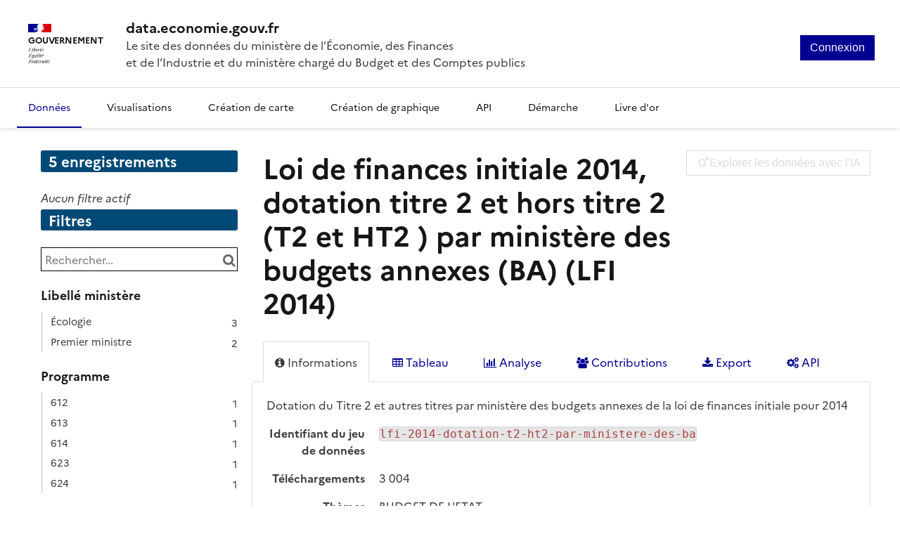

--- FILE ---
content_type: application/javascript; charset=utf-8
request_url: https://data.economie.gouv.fr/static/custom/opendatamef/js/xtcore.js
body_size: 10338
content:
/***@licence*Copyright2015ATInternet,AllRightsReserved.*ATInternetTag4.7.0*/window.Xtconf={xt1:'data.economie.gouv.fr',xtLogDom:'.xiti.com/hit.xiti',xtfirst:false,xt2:'1',xt3:365,xt4sec:'20',xt4rss:'20',xt4epr:'20',xt4erec:'20',xt4adi:'20',xt4adc:'20',xt4al:'20',xtsds:'https://logs1409',xtsd:'http://logc409',xtsts:0,xtsite:function(x){return x},xtscript:'',xtpreview:false,xtnocookies:false,xtcode:'',xt46:'1',xt50:'1',xt48:'',xt54:false,xt58:false,xtdocl:false,xttredir:500,xtkwv:'xtmc',xtkwp:'xtnp',idcExp:397,idcType:'fixed',weboAccountId:0,tvTracking:{active:false,url:'',duration:30,priority:1,lifetime:30,domain:null,path:null,retention:5}};
window.ATInternet=window.ATInternet||{};
window.ATInternet.Utils=new function(){var b=this;b.getCookie=function(b){return b=(b=RegExp("(?:^| )"+b+"=([^;]+)").exec(document.cookie)||null)&&1<b.length?b[1]:null};b.setCookie=function(b,p,g,c,l){var q=new Date;q.setTime(q.getTime()+1E3*g);g="expires="+q.toGMTString();document.cookie=b+"="+p+";"+g+";path="+(l?l:"/")+";domain="+(c?c:"")};b.serialJSON=function(k,p){var g=typeof k;if("object"!==g||null===k)return"string"===g&&(k=p?encodeURIComponent('"'+k+'"'):'"'+k+'"'),String(k);var c,l,q=[],
u=k&&k.constructor===Array;for(c in k)k.hasOwnProperty(c)&&(l=k[c],g=typeof l,"function"!==g&&("string"===g?l=p?encodeURIComponent('"'+l.replace(/[^\\]"/g,'\\"')+'"'):'"'+l.replace(/[^\\]"/g,'\\"')+'"':"object"===g&&null!==l&&(l=b.serialJSON(l,p)),q.push((u?"":p?encodeURIComponent('"'+c+'":'):'"'+c+'":')+String(l))));return(u?"[":"{")+String(q)+(u?"]":"}")};b.parseJSON=function(b){return null===b?b:"string"===typeof b?(new Function("return "+b))():!1}};
window.Xtcore=function(){function b(d){return"undefined"!==typeof d}function k(d){return ATInternet.Utils.serialJSON(d,!0)}function p(d){return d.replace(/%3C/g,"<").replace(/%3E/g,">").replace(/[<>]/g,"")}function g(d,a,j,e,f){a=0===f?a:encodeURIComponent(a);A||(r.cookie=d+"="+a+";expires="+j.toGMTString()+";path=/"+e)}function c(d,m,j){var e;try{e=$.location.href}catch(f){e=a.location.href}m=null===m||!b(m)?p(e.toLowerCase().replace(/%3d/g,"=")):m;if(0<m.indexOf(d+"=")){m=m.substr(1);d=m.substr(m.indexOf(d+
"="));if(2!=j){if(1!=j)try{d=decodeURIComponent(d)}catch(g){d=unescape(d)}if(m=d.match(/(\[[^\]]*\])/g)){e="";for(var c=0,T=m.length;c<T;c++)e=m[c].substring(1,m[c].length-1),d=d.replace(e,encodeURIComponent(e))}}m=d.indexOf("#");e=d.search(/&.[^&]+=/gi);e=-1==e?-1==m?d.length:m:0<m&&m<e?m:e;return 1==j?decodeURIComponent(d.substring(d.indexOf("=")+1,e)):2==j?d.substring(d.indexOf("=")+1,e):d.substring(d.indexOf("=")+1,e).replace("&","%26")}return null}function l(d,a,j,e){if((0===xa||3==xa||"C"!=
d)&&"P"!=d)cb&&"0"==v&&"F"==d?(B=B.replace("&p="+c("p",B,2),""),B=B.replace("&s2="+c("s2",B),""),AT_hit.isPreviewOrPrerendering()||AT_hit.sendTag(d,null,null,a),cb=!1):AT_hit.sendTag(d,a);null!==j&&(b(j)&&"M"!=d)&&(""===e||null===e?r.location=j:window.open(j,"xfen","").focus())}function q(d){d-=100*Math.floor(d/100);return 10>d?"0"+d:d}function u(d){return Math.floor(Math.random()*Math.pow(10,d))}var D=this;D.sentHits=[];var h=Xtconf.xt1,aa=Xtconf.xtscript,n=window.xtLogDom=Xtconf.xtLogDom,z=Xtconf.xtpreview,
db=Xtconf.xtfirst,A=Xtconf.xtnocookies,eb=Xtconf.xtcode,v=Xtconf.xt46,M=Xtconf.xt50,H=Xtconf.xt48,s=Xtconf.xt54,L=Xtconf.xt58,C=Xtconf.xtdocl,ba=Xtconf.xt2,yb=Xtconf.xt3;window.xttredir=Xtconf.xttredir;var fb=Xtconf.xtkwv,gb=Xtconf.xtkwp,ya=[],I=[];I.sec=Xtconf.xt4sec;I.rss=Xtconf.xt4rss;I.epr=Xtconf.xt4epr;I.erec=Xtconf.xt4erec;I.adi=Xtconf.xt4adi;I.adc=Xtconf.xt4adc;I.al=Xtconf.xt4al;I.es=Xtconf.xt4epr;I.ad=Xtconf.xt4adi;var za=[],cb=!0,U=!1,Aa=null,a=window.xw=window,r=window.xd=document,x=navigator,
zb=window.xtv=a.xtczv?"4.7.0-"+a.xtczv:"4.7.0",h=window.xt1=a.xtdmc?";domain="+a.xtdmc:""!==h?";domain="+h:"",$=a.xtnv?a.xtnv:r,Ab=window.xt7=a.xtsdi?a.xtsdi:a.xtsd?a.xtsd+n:("https:"===r.location.protocol?Xtconf.xtsds:Xtconf.xtsd)+n,ia=a.xtsts?a.xtsts:Xtconf.xtsts,ja="";if(s){var Ba="";try{Ba=$.location.href}catch(Yb){Ba=a.location.href}var Bb=/#.*/,Ca=null;try{Ca=Ba.match(Bb)[0]}catch(Zb){Ca=null}ja=(ja=Ca)?"&sta="+encodeURIComponent(p(ja)):""}var hb=a.xtcustom?k(a.xtcustom):"",N=
window.xt8=a.xtsite?a.xtsite:0,Cb=window.xt9=a.xtn2?"&s2="+a.xtn2:"",Db=window.xt8b=(0===N?"":"s="+N)+(0===ia?"":0===N?"sts="+ia:"&sts="+ia),ka=window.xtp=a.xtpage?a.xtpage:"",ib=a.xto_force?a.xto_force.toLowerCase():null,O="redirect"===N,Eb=a.xtdi?"&di="+a.xtdi:"",Fb=a.xtidp?"&idpays="+a.xtidp:"",Gb=a.xtidprov?"&idprov="+a.xtidprov:"",w=a.xtparam?a.xtparam:"",v=a.xtnopage&&"1"===a.xtnopage?"0":v,M=a.xtergo&&"0"===a.xtergo?"0":M,xa=a.scriptOnClickZone&&"1"===M?a.scriptOnClickZone:0,Hb=""!==eb?"&code="+
eb:"",Da=[],la=[],ca=[],ma=[],Ea=[],R=[];window.xt44=a.xtprod_load?"&pdtl="+a.xtprod_load:"";a.addEventListener?a.addEventListener("unload",function(){},!1):a.attachEvent&&a.attachEvent("onunload",function(){});r.addEventListener?(r.addEventListener("keydown",function(){U=!0},!1),r.addEventListener("keyup",function(){U=!1},!1)):r.attachEvent&&(r.attachEvent("onkeydown",function(){U=!0}),r.attachEvent("onkeyup",function(){U=!1}));var Ib=a.roimt&&0>w.indexOf("&roimt",0)?"&roimt="+a.roimt:"",Jb=0>w.indexOf("&mc=",
0)?a.xtmc?"&mc="+a.xtmc:c(fb)?"&mc="+c(fb):c("xtmc")?"&mc="+c("xtmc"):"":"",Kb=c("xtcr")?"&mcrg="+c("xtcr"):"",Lb=a.xtac&&0>w.indexOf("&ac=",0)?"&ac="+a.xtac:"",Mb=a.xtat&&0>w.indexOf("&at=",0)?"&at="+a.xtat:"",jb=a.xtan&&0>w.indexOf("&an=",0)?"&an="+a.xtan:"",Nb=0>w.indexOf("&np=",0)?a.xtnp?"&np="+a.xtnp:c(gb)?"&np="+c(gb):c("xtnp")?"&np="+c("xtnp"):"":"",Ob=a.xtprm&&0>w.indexOf("&x",0)?a.xtprm:"",w=w+(Ib+Jb+Kb+Lb+(""!==jb?jb:Mb)+Nb+Ob+ja),Fa="";try{Fa=top.document.referrer}catch($b){try{Fa=$.referrer}catch(ac){}}var na=
screen,P=window.xt21=new Date,kb=P.getTime()/36E5,t=window.xtf1=function(d,a){if(A)return null;a=null!==a&&b(a)?a:"0";var j=RegExp("(?:^| )"+d+"=([^;]+)").exec(r.cookie)||null;if(j&&(j=p(j[1]),"1"!=a))try{j=decodeURIComponent(j)}catch(e){j=unescape(j)}return j};window.xt_addchain=function(d,a){var j=a?a:"abmv",e=!ya[j]?0:ya[j];e++;w+="&"+j+""+e+"="+d;ya[j]=e};"function"===typeof xt_adch&&xt_adch();window.wck=g;window.xtf3=c;window.xt_mvt=function(d,a,j,e,f){if(e)for(var b=1;b<e.length+1;b++)j+="&"+
(f?f:"abmv")+b+"="+e[b-1];l("","&p="+d+"&s2="+a+"&abmvc="+j+"&type=mvt")};window.xt_med=function(d,a,j,e,f,g,c,T){e="F"==d&&(null===e||!b(e))?c?"&stc="+k(c):"":"M"==d?"&a="+e+"&m1="+f+"&m2="+g+"&m3="+c+"&m4="+T:"&clic="+e+(c?"&stc="+k(c):"");l(d,"&s2="+a+"&p="+j+e,f,g)};if(db=window.xtfirst=-1!=x.userAgent.indexOf("Safari")&&0>x.userAgent.indexOf("Chrome")||-1!=x.userAgent.indexOf("iPhone")||-1!=x.userAgent.indexOf("iPod")||-1!=x.userAgent.indexOf("iPad")||db||a.xtidc||A){var oa=a.xtidc,Ga=t("xtidc"),
V="",V=oa?oa:Ga?Ga:(new Date).getTime()+""+u(7);if("relative"==Xtconf.idcType||oa||!Ga&&!oa){var Ha=new Date;Ha.setTime(Ha.getTime()+864E5*Xtconf.idcExp);g("xtidc",V,Ha,h,1)}var lb=t("xtidc"),V=V+(!a.xtidc&&(null===lb||lb!=V)?"-NO":"")}window.xt_ad=function(d,m,j,e){l("AT","&atc="+d+"&type=AT&patc="+a.xtpage+"&s2atc="+a.xtn2+(e?"&stc="+k(e):""),m,j)};window.xt_adi=function(d,a,j){l("AT","&ati="+d+"&type=AT",a,j)};window.xt_adc=function(d,m,j,e,f){l("AT","&atc="+m+"&type=AT&patc="+a.xtpage+"&s2atc="+
a.xtn2+(f?"&stc="+k(f):""));return AT_click.do_navig(d,j,e?"_blank":null,!0)};window.xt_click=function(d,a,j,e,f,c,g,T){f=("F"==a&&(null===f||!b(f))?"":"&clic="+f)+(T?"&stc="+k(T):"");l(a,"&s2="+j+"&p="+e+f);return AT_click.do_navig(d,c,g?"_blank":null,!0)};window.xt_form=function(d,a,j,e,f,c,g){f=("F"==a&&(null===f||!b(f))?"":"&clic="+f)+(g?"&stc="+k(g):"");l(a,"&s2="+j+"&p="+e+f);return AT_click.do_submit(d,!0,c)};window.xt_rm=function(d,m,j,e,f,b,g,c,k,q,n,h,z,p){l(d,"&p="+j+"&s2="+m+"&type="+
d+"&a="+e+"&m5="+n+"&m6="+h+(null!==f&&"0"!=f?"&"+f:"")+(null!==g&&"pause"!=e&&"stop"!=e?"&m1="+g+"&"+c+"&m3="+k+"&m4="+q+"&m7="+z+"&m8="+p+"&prich="+a.xtpage+"&s2rich="+a.xtn2:"")+(null!==b&&"0"!=b&&null!==g?"&rfsh="+b:""));f=new Date;if(null!==b&&"0"!=b&&("play"==e||"play&buf=1"==e||"refresh"==e)){R[d]&&18E5<f.getTime()-R[d]&&(ca[d]=0);if(("play"==e||"play&buf=1"==e)&&!ca[d])ca[d]=f.getTime()/1E3,ma[d]=parseInt(g),e=Math.floor(b),e=1500<e?1500:5>e?5:e,Da[d]=e,la[d]=e,R[d]=!1;else if("refresh"==
e&&("live"==h||!ma[d]||300<ma[d]&&2>100*Da[d]/ma[d]))e=R[d]?Ea[d]:f.getTime()/1E3-ca[d],5>100*la[d]/(e+30)&&(la[d]=5*((e+30)/100)),R[d]&&(R[d]=!1,ca[d]=f.getTime()/1E3-Ea[d]),Ea[d]=e;za[d]=a.setTimeout("xt_rm('"+d+"','"+m+"','"+j+"','refresh','0','"+b+"',null,'"+c+"','"+k+"','"+q+"','"+n+"','"+h+"')",1E3*la[d])}else if(("pause"==e||"stop"==e)&&null!==za)a.clearTimeout(za[d]),"stop"==e?Da[d]=0:R[d]=f.getTime()};var Ia=window.xtidpg=q(P.getHours())+""+q(P.getMinutes())+""+q(P.getSeconds())+""+u(7),
y=0,mb=0;window.xt16="";window.xt_addProduct=function(d,m,j,e,f,b){y++;a.xt16+="&pdt"+y+"=";a.xt16+=d?d+"::":"";a.xt16+=m?m:"";a.xt16+=j?"&qte"+y+"="+j:"";a.xt16+=e?"&mt"+y+"="+e:"";a.xt16+=f?"&dsc"+y+"="+f:"";a.xt16+=b?"&pcode"+y+"="+b:""};window.xt_rd=u;window.xt_addProduct_v2=function(d,m,j,e,f,b,g,c,k){y++;a.xt16+="&pdt"+y+"=";a.xt16+=d?d+"::":"";a.xt16+=m?m:"";a.xt16+=j?"&qte"+y+"="+j:"";a.xt16+=e?"&mt"+y+"="+e:"";a.xt16+=f?"&mtht"+y+"="+f:"";a.xt16+=b?"&dsc"+y+"="+b:"";a.xt16+=g?"&dscht"+y+
"="+g:"";a.xt16+=k?"&roimt"+y+"="+k:"";a.xt16+=c?"&pcode"+y+"="+c:""};window.xt_addProduct_load=function(d,m,j){m&&(mb++,a.xt44+=1==mb?"&pdtl=":"|",a.xt44+=d?d+"::":"",a.xt44+=m,a.xt44+=j?";"+j:"")};"function"==typeof xt_cart?xt_cart():a.xt16="";window.xt_ParseUrl=function(d,a,j){AT_hit.sendTag(j?"F":"old",a)};window.xt_ParseUrl3=function(d,a,j,e,f){AT_hit.sendTag("&ati="==f?"AT":"PDT",a,null,"&type="+("&ati="==f?"AT":"PDT"))};window.AT_click={id:0,objs:[],elem:function(d,a,j,e,f,g,c,q){var n={};
n.urlDest=f;n.type=d;n.n2=a;n.label=j;n.typeClick=e;n.target=g;n.submit=!1!==f;n.redir=!b(c)?!0:c;n.xtcust=b(q)?"&stc="+k(q):"";return n},addListener:function(d,a,j){window.addEventListener?d.addEventListener(a,j,!1):window.attachEvent&&d.attachEvent("on"+a,j)},tag:function(a,m,j,e,f,b,g,c,n){if(a&&"function"==typeof a.setAttribute)this.addElem(a,m,j,e,f,b,g,c,n);else if("object"==typeof a)for(var k in a)a.hasOwnProperty(k)&&"function"==typeof a[k].setAttribute&&this.addElem(a[k],m,j,e,f,b,g,c,n)},
addElem:function(a,m,b,e,f,g,c,k,n){this.id++;a.setAttribute("data-xtclickid",this.id);this.objs[this.id]=this.elem(m,b,e,f,g,c,k,n);"FORM"!=a.nodeName?this.addListener(a,"click",this.on_click_submit):this.addListener(a,"submit",this.on_click_submit)},on_click_submit:function(a){try{var m=a.target||a.srcElement,b=m.getAttribute("data-xtclickid"),e={},f="",g=a.defaultPrevented,c=window.AT_click;if(!b)for(var k=m.parentNode;k;){if(k.getAttribute("data-xtclickid")){b=k.getAttribute("data-xtclickid");
break}k=k.parentNode}b&&(e=c.objs[b],"AT"!=e.type?f+="&p="+e.label+("C"==e.type?"&clic="+e.typeClick:""):"AT"==e.type&&(f+="&type=AT&atc="+e.label),f+=e.xtcust,l(e.type,"&s2="+e.n2+f),!g&&e.redir&&(a.preventDefault(),"FORM"!=m.nodeName?c.do_navig(m,e.urlDest,e.target):c.do_submit(m,null,e.submit)))}catch(n){}},do_navig:function(d,b,j,e){var f=null;if("A"!=d.nodeName)for(var c=d.parentNode;c;){if("A"==c.nodeName){f=c;break}c=c.parentNode}else f=d;if(f){if(f.target=j||d.target||"_self",f.href=b||d.href||
f.href,!e||e&&!U)if(d=f.href.split('"').join('\\"'),0>f.href.indexOf("mailto:"))if("_self"==f.target.toLowerCase()){if(setTimeout('self.location.href="'+d+'"',a.xttredir),e)return!1}else if("_top"==f.target.toLowerCase()){if(setTimeout('top.location.href="'+d+'"',a.xttredir),e)return!1}else if("_parent"==f.target.toLowerCase()){if(setTimeout('parent.location.href="'+d+'"',a.xttredir),e)return!1}else return!0;else if(setTimeout('AT_click.mail_to("'+d+'");',a.xttredir),e)return!1}else if(b||d.href)if(b=
b?b:d.href,0>b.indexOf("mailto:"))if("_blank"==j)setTimeout('(xw.open("'+b.split('"').join('\\"')+'","_blank")).focus();',1);else{if(setTimeout('self.location.href="'+b.split('"').join('\\"')+'"',a.xttredir),e)return!1}else if(setTimeout('AT_click.mail_to("'+b.split('"').join('\\"')+'");',a.xttredir),e)return!1;if(e)return U=!1,!0},do_submit:function(a,b,c){if(c&&(setTimeout(function(){a.submit()},500),b&&c))return!1},mail_to:function(a){window.location=a}};window.AT_hit={first:!0,referrer:("acc_dir"==
c("xtref")?"":null!==c("xtref")?c("xtref"):"acc_dir"==t("xtref")?"":t("xtref")||Fa.replace(/[<>]/g,"")||"").replace(/[<>]/g,"").substring(0,1600),parse:function(a,b,j,e){var f=[""];if(1600>=b.length)f[0]=b;else{a=AT_hit.first&&"F"==a?Ia:Ia.substring(0,6)+u(8);var g="",k="",n,q={};n=[];var h=0;0<=b.indexOf("&ref=")&&(g=b.substring(b.indexOf("&ref=")),b=b.replace(g,""));if(e)for(var z in e)if(e.hasOwnProperty(z)&&0<=b.indexOf("&"+z+"=")&&1600<(k=c(z,b,2)).length)b=b.replace("&"+z+"="+k,""),n=RegExp("["+
e[z]+"]","gi"),q[z]=k.replace(/&/g,"%26").split(n);n=RegExp("["+j+"]","gi");n=b.split(n);for(var l in n)n.hasOwnProperty(l)&&(1600>=f[h].length+n[l].length+1?f[h]+=""!==n[l]?"&"+n[l]:"":(f.push(""),h++,f[h]=1600>n[l].length?f[h]+(""!==n[l]?"&"+n[l]:""):f[h]+("&mherr=1&"+n[l].substring(0,1600))));for(var p in q)if(q.hasOwnProperty(p)){b="&"+p+"=";j=!1;z=q[p].length;for(l=0;l<z;l++)1600>=f[h].length+q[p][l].length+1?(j||(f[h]+=b,j=!0),f[h]+=""!==q[p][l]?q[p][l]+("stc"===p&&z-1===l?"":e[p]):""):(f.push(b),
j=!0,h++,f[h]=1600>q[p][l].length?f[h]+(""!==q[p][l]?q[p][l]+("stc"===p&&z-1===l?"":e[p]):""):f[h]+("mherr=1"+e[p]))}g&&(1600>=f[h].length+g.length||(f.push(""),h++),f[h]+=g);for(e=0;e<f.length;e++)f[e]="&mh="+(e+1)+"-"+f.length+"-"+a+f[e]}return f},sendTag:function(d,b,c,e){"undefined"!=typeof window.ATTagTvTracking&&ATTagTvTracking.update();"undefined"!=typeof window.ATTagWebo&&ATTagWebo.update();var f=[];c=c||Pb+Db;c+=a.xtfirst?"&idclient="+V:"";d=d||"F";b=b||B;b+=(e?e:"")+"&vtag="+zb+AT_hit.localHour()+
AT_hit.resolution()+"&rn="+(new Date).getTime();AT_hit.first&&"F"==d&&(b+=hb&&0>b.indexOf("&stc=")?"&stc="+hb:"",b+="&ref="+AT_hit.referrer.replace(/&/g,"$"));"C"===d&&(b+="&pclick="+a.xtpage+"&s2click="+(a.xtn2?a.xtn2:""));f=AT_hit.parse(d,b,"&",{ati:",",atc:",",pdtl:"|",stc:",",dz:"|"});for(b=0;b<f.length;b++)AT_hit.loadImage(c+f[b]);AT_hit.first&&("F"==d&&""!==aa)&&AT_hit.loadFile("script",aa,!0,"text/javascript");"F"==d&&(AT_hit.first=!1)},loadImage:function(a){var b=new Image;b.src=a;D.sentHits instanceof
Array&&D.sentHits.push(a);b.onload=function(){b.onload=null}},loadFile:function(a,b,c,e,f){a=document.createElement(a);a.type=e;a.async=c;a.src=b;(f||document.getElementsByTagName("head")[0]||document.getElementsByTagName("body")[0]||document.getElementsByTagName("script")[0].parentNode).insertBefore(a,null)},localHour:function(a){a=a?a:new Date;return"&hl="+a.getHours()+"x"+a.getMinutes()+"x"+a.getSeconds()},resolution:function(){if(4<=parseFloat(x.appVersion))try{var a;a="undefined"!==typeof window.devicePixelRatio?
window.devicePixelRatio:1;return"&r="+na.width*a+"x"+na.height*a+"x"+na.pixelDepth+"x"+na.colorDepth}catch(b){}return""},prerenderDisplaying:function(){AT_hit.first&&(AT_hit.sendTag("F"),""!==xt44&&AT_hit.sendTag("PDT",xt44,null,"&type=PDT&p="+ka+(a.xt_pageID?"&pid="+a.xt_pageID+"&pchap="+(a.xt_chap||"")+"&pidt="+(a.xt_pageDate||""):"")))},isPreviewOrPrerendering:function(){return window.navigator&&"preview"===window.navigator.loadPurpose&&-1!=x.userAgent.indexOf("Safari")&&0>x.userAgent.indexOf("Chrome")?
(z&&(AT_hit.sendTag("F",null,null,"&pvw=1"),""!==xt44&&AT_hit.sendTag("PDT",xt44,null,"&type=PDT&p="+ka+(a.xt_pageID?"&pid="+a.xt_pageID+"&pchap="+(a.xt_chap||"")+"&pidt="+(a.xt_pageDate||""):""))),!0):"prerender"==r.webkitVisibilityState?(r.addEventListener("webkitvisibilitychange",AT_hit.prerenderDisplaying,!1),!0):!1}};if(0!==N||0!==ia||O){var da="";if(""!==H){da=t("xtvid");da||(Aa=da=P.getTime()+""+u(6));var Ja=new Date;Ja.setMinutes(Ja.getMinutes()+30);g("xtvid",da,Ja,"",1)}window.xtvid=da;var nb=
Xtconf.xtsite("xtor"),Ka=Xtconf.xtsite("xtdate"),ob=Xtconf.xtsite("xtocl"),La=Xtconf.xtsite("xtan"),Ma=Xtconf.xtsite("xtat"),ea=Xtconf.xtsite("xtant"),S=c("xtor"),Na=c("xtdt"),E=c("xtan"),F=c("xtat"),Oa=c("an",w),Pa=c("at",w),pb=c("ac",w),qb=t(ob),Qa=t("xtgo"),Ra=t("xtord"),rb=t("xtvrn"),fa=null!==qb?qb:"$",Qb="0"===Qa?Ra:null,Sa=null!==Qa?Qa:"0",pa=null!==rb?rb:"$",sb=P.getTime()/6E4,ga=null!==Na&&(c("xts")==N||O)?30>sb-Na&&0<=sb-Na?"2":"1":Sa,Rb="1"==Sa?"&pgt="+Ra:"1"==ga&&null!==S?"&pgt="+S:"",
W=null!==ib?ib:null!==S&&"0"==ga?S:!O?Qb:null,W=0>fa.indexOf("$"+W+"$")||"$"==fa?W:null,K="0"==ga?W:"2"==Sa?Ra:"2"==ga?S:null,X,Ta;null!==K?(Ta=K.substring(0,K.indexOf("-")),X=I[Ta]):X="1";if(null===X||!b(X))X=I.ad;null===E&&!O&&(E=t("xtanrd"));null===F&&!O&&(F=t("xtatrd"));var tb=t(La),ub=t(Ma),qa=t(ea),J=new Date,G=window.xt29=new Date,Ua=new Date;O?J.setTime(J.getTime()+3E4):J.setTime(J.getTime()+864E5*X);Ua.setTime(Ua.getTime()+18E5);G.setTime(G.getTime()+864E5*yb);var Va=null!==E?E.indexOf("-"):
0,Wa=null!==F?F.indexOf("-"):0,vb=null!==Oa?"":null!==E&&0<Va?"&ac="+E.substring(0,Va)+"&ant=0&an="+E.substring(Va+1,E.length):null!==tb?"&anc="+tb+"&anct="+qa:"",Sb=null!==Pa?"":null!==F&&0<Wa?"&ac="+F.substring(0,Wa)+"&ant=0&at="+F.substring(Wa+1,F.length):null!==ub?"&attc="+ub+"&anct="+qa:"",Q=0>pa.indexOf("$"+N+"$")?"&vrn=1":"",Tb=null!==c("xtatc")&&null===c("atc",w)?"&atc="+c("xtatc"):"";""!==Q&&g("xtvrn",141>pa.length?pa+N+"$":pa.substring(0,141),G,h,0);Q+=null===W?"":"&xto="+W;Q+=(""!==vb?
vb:Sb)+Rb+Tb;null!==Oa?(g(La,pb+"-"+Oa,G,h,1),g(ea,"1",G,h,1)):null!==E&&"1"!=qa&&(g(La,E,G,h,1),g(ea,"0",G,h,1));null!==Pa?(g(Ma,pb+"-"+Pa,G,h,1),g(ea,"1",G,h,1)):null!==F&&"1"!=qa&&(g(Ma,F,G,h,1),g(ea,"0",G,h,1));var Xa=t(nb),ha=t(Ka),ha=(/[a-zA-Z]/.test(ha)?(new Date(ha)).getTime()/36E5:parseFloat(t(Ka)))||(new Date).getTime()/36E5,Ub=0<=Math.floor(kb-ha)?Math.floor(kb-ha):0,Q=Q+(null===Xa?"":"&xtor="+Xa+"&roinbh="+Ub);if(O)g("xtgo",ga,J,h,1),null!==S&&g("xtord",S,J,h,1),null!==E&&g("xtanrd",E,
J,h,1),null!==F&&g("xtatrd",F,J,h,1),g("xtref",AT_hit.referrer?AT_hit.referrer.replace(/&/g,"$"):"acc_dir",J,h,0),a.xtloc&&($.location=a.xtloc);else{null!==K&&(0>fa.indexOf("$"+encodeURIComponent(K)+"$")||"$"==fa)&&g(ob,fa+K+"$",Ua,h,1);var ra=x.appName+" "+x.appVersion,Y=ra.indexOf("MSIE"),Z;0<=Y?(Z=parseInt(ra.substr(Y+5)),Y=!0):(Z=parseFloat(x.appVersion),Y=!1);var Vb=0<=ra.indexOf("Netscape"),Wb=0<=ra.indexOf("Mac"),Ya=0<=x.userAgent.indexOf("Opera"),sa="",wb="",Za="",$a="";if(Y&&5<=Z&&!Wb&&!Ya&&
!O)try{r.body.addBehavior("#default#clientCaps"),sa="&cn="+r.body.connectionType,sa+="&ul="+r.body.UserLanguage,r.body.addBehavior("#default#homePage"),wb=r.body.isHomePage(location.href)?"&hm=1":"&hm=0",$a="&re="+r.body.offsetWidth+"x"+r.body.offsetHeight}catch(bc){}else 5<=Z&&($a="&re="+a.innerWidth+"x"+a.innerHeight);Vb&&4<=Z||Ya?Za="&lng="+x.language:Y&&(4<=Z&&!Ya)&&(Za="&lng="+x.userLanguage);g("xtord","",P,h,1);if(null!==K&&(null===Xa||"1"==ba))g(nb,K,J,h,1),g(Ka,P.getTime()/36E5,J,h,1);var Xb=
C?"&docl="+encodeURIComponent($.location.href.replace(/&/g,"#ec#")):"",B=Cb+"&p="+ka+Eb+Fb+Gb+Q+Xb+Hb+w+sa+wb+Za+"&idp="+Ia,ab=t("xtvalCZ",1);if(null!==ab){var B=B+decodeURIComponent(ab.replace(/%at1%/g,"-").replace(/%at2%/g,"_").replace(/%at3%/g,".").replace(/%at4%/g,"!").replace(/%at5%/g,"~").replace(/%at6%/g,"*").replace(/%at7%/g,"'").replace(/%at8%/g,"(").replace(/%at9%/g,")")).replace("&c=","&current=").replace("&b=","&before=").replace("&a=","&after="),bb=new Date;bb.setTime(bb.getTime()-36E5);
g("xtvalCZ",ab,bb,h,1)}var Pb=window.Xt_id=Ab+"?",ta=t("xtide");if(null!==K)switch(Ta.toLowerCase()){case "erec":case "epr":case "es":var ua=null;try{var va=K.match(/(\[[^\]]*\])|([^\-]+)|(-)/g),xb=0,wa;for(wa in va)"-"==va[wa]&&xb++,5==xb&&"-"!=va[wa]&&(ua=va[wa])}catch(cc){ua=null}null!==ua&&(ta=ua,g("xtide",ta,G,"",1))}B+="&jv="+(x.javaEnabled()?"1":"0")+$a+xt16+(null!==ta?"&ide="+ta:"");Aa&&(B+="&lnk="+H+"&vid="+Aa);"0"!=v&&!AT_hit.isPreviewOrPrerendering()&&(AT_hit.sendTag("F"),""!==xt44&&AT_hit.sendTag("PDT",
xt44,null,"&type=PDT&p="+ka+(a.xt_pageID?"&pid="+a.xt_pageID+"&pchap="+(a.xt_chap||"")+"&pidt="+(a.xt_pageDate||""):"")))}}0<xa&&"function"==typeof xtNodesload&&(L?a.addEventListener?a.addEventListener("load",xtNodesload,!1):a.attachEvent&&a.attachEvent("onload",xtNodesload):xtNodesload())};
window.ATWebo=function(){var b=this,k=("https:"==document.location.protocol?"https://":"http://")+"aimfr.solution.weborama.fr/fcgi-bin/dispatch.fcgi?g.wr=1&a.A=la",p={},g={},c=!1,l=!1;b.init=function(c){p=c;k+="&a.si="+p.weboAccountId+"&a.cb=ATTagWebo.callback&_="+Math.random();c=null;p.xtnocookies?(b.initInfoWebo(),g.info.message="xtnocookies",b.setXtcore()):(c=ATInternet.Utils.getCookie("atwebo"))?(g=ATInternet.Utils.parseJSON(c),b.setXtcore()):(b.initInfoWebo(),b.run())};b.update=function(){var b=
ATInternet.Utils.getCookie("atwebo");b&&ATInternet.Utils.setCookie("atwebo",b,1800,p.xt1)};b.run=function(){var c=document.createElement("script");c.type="text/javascript";c.async=!0;c.src=k;c.onerror=b.setScriptError;(document.getElementsByTagName("head")[0]||document.getElementsByTagName("body")[0]||document.getElementsByTagName("script")[0].parentNode).insertBefore(c,null);setTimeout(b.setTimeoutError,500)};b.initInfoWebo=function(){g.info={version:"1.0.0",accountid:p.weboAccountId,message:"",
error:[]}};b.setDataWebo=function(b){g.data={accountid:p.weboAccountId,code:b}};b.setCookieWebo=function(){var b=ATInternet.Utils.serialJSON(g);ATInternet.Utils.setCookie("atwebo",b,1800,p.xt1);ATInternet.Utils.getCookie("atwebo")||(g.info.error.push("cookieError"),g={info:g.info})};b.setXtcore=function(){c||(window.xtcustom=window.xtcustom||{},window.xtcustom.wbo=g,window.attag=new Xtcore,c=!0)};b.setScriptError=function(){g.info.error.push("noScript");b.setCookieWebo();b.setXtcore()};b.setTimeoutError=
function(){l=!0;c||(g.info.error.push("timeout"),b.setCookieWebo(),b.setXtcore())};b.callback=function(c){l||("string"===typeof c?0!==c.length?b.setDataWebo(c):g.info.message="noAction":g.info.error.push("codeError"),b.setCookieWebo(),b.setXtcore())}};
window.ATTvTracking=function(){var b={},k={},p={},g=!1,c=!1,l="",q="";this.init=function(n){b=n;k.info={version:"1.3.0",message:"",error:[]};l=b.tvTracking.domain?b.tvTracking.domain:b.xt1;q=b.tvTracking.path?b.tvTracking.path:"/";if(b.xtnocookies)k.info.message="xtnocookies",D();else if(ATInternet.Utils.getCookie("xttvt"))k.info.message="sessionAlreadyActive",u(),D();else if(b.tvTracking.url&&"string"===typeof b.tvTracking.url){var h;h=document.createElement("script");h.type="text/javascript";h.src=
b.tvTracking.url;h.async=!1;h.defer=!1;h.onload=h.onreadystatechange=function(b){b=b||window.event;if("load"===b.type||/loaded|complete/.test(h.readyState)&&(!document.documentMode||9>document.documentMode))h.onload=h.onreadystatechange=h.onerror=null,c||(u(),D())};h.onerror=function(){h.onload=h.onreadystatechange=h.onerror=null;c||(k.info.error.push("noScript"),u(),D())};n=document.head||document.getElementsByTagName("head")[0];n.insertBefore(h,n.lastChild);setTimeout(function(){g||(k.info.error.push("timeout"),
c=!0,u(),D())},500)}else k.info.message="noURLSet",u(),D()};this.update=function(){var c=ATInternet.Utils.getCookie("xttvt");c&&ATInternet.Utils.setCookie("xttvt",c,60*b.tvTracking.duration,l,q)};var u=function(){var c=window.tvtrackingcustom,g="",u=!1,A=ATInternet.Utils.getCookie("xttvtr"),D=ATInternet.Utils.getCookie("xttvt"),v="";if("undefined"!==typeof c&&"undefined"!==typeof c.channel&&"undefined"!==c.channel){var M=c.time,H;if(M&&"string"===typeof M){H=Date;var s;var L=/^(\d{4}\-\d\d\-\d\d([tT][\d:\.]*)?)([zZ]|([+\-])(\d\d):(\d\d))?$/.exec(M)||
[];if(L[1]){s=L[1].split(/\D/);for(var C=0;C<s.length;C++)s[C]=parseInt(s[C],10)||0;s[1]-=1;s=new Date(Date.UTC.apply(Date,s));s.getDate()?L[5]&&(C=60*parseInt(L[5],10),L[6]&&(C+=parseInt(L[6],10)),"+"===L[4]&&(C*=-1),C&&s.setUTCMinutes(s.getUTCMinutes()+C)):s=NaN}else s=NaN;H=new H(s);s=new Date;H=s>=H&&s-H<=6E4*b.tvTracking.retention}else H=!1;H?u=!0:k.info.error.push("timeError");k.info.message=M}else"undefined"===typeof c?k.info.error.push("noData"):"undefined"===typeof c.channel?k.info.error.push("noChannel"):
"undefined"===c.channel&&(k.info.message="channelUndefined");null!==A&&0>A.indexOf(":")&&(ATInternet.Utils.setCookie("xttvtr","",-1,l,q),A=null);if(null===D){if(u)for(var ba in c)c.hasOwnProperty(ba)&&(v+=ba+":"+encodeURIComponent(c[ba])+"#");0===b.tvTracking.priority?null!==A?(h("direct",v),h("remanent",A),g=A):(c=v,h("direct",c),aa(c)):(null!==A&&(h("remanent",A),g=A),c=v,h("direct",c),aa(c))}else g=ATInternet.Utils.getCookie("xttvt").split("##"),v=g[0],g=g[1],h("direct",v),h("remanent",g),v+="#";
ATInternet.Utils.setCookie("xttvt",(v?v:"#")+"#"+g,60*b.tvTracking.duration,l,q);ATInternet.Utils.getCookie("xttvt")?("undefined"!==typeof p.direct&&(k.direct=p.direct),"undefined"!==typeof p.remanent&&(k.remanent=p.remanent)):k.info.error.push("cookieError")},D=function(){window.xtcustom=window.xtcustom||{};window.xtcustom.TvTracking=k;window.Xtconf.weboAccountId?(window.ATTagWebo=new ATWebo,ATTagWebo.init(window.Xtconf)):window.attag=new Xtcore;g=!0},h=function(b,c){if(""!==c){var g=c.split("#"),
h;p[b]={};for(var k=0;k<g.length;k++)h=g[k].split(":"),""!==h[0]&&(p[b][h[0]]=decodeURIComponent(h[1]))}},aa=function(c){c&&ATInternet.Utils.setCookie("xttvtr",c,86400*b.tvTracking.lifetime,l,q)}};window.Xtconf.tvTracking&&window.Xtconf.tvTracking.active?(window.ATTagTvTracking=new ATTvTracking,ATTagTvTracking.init(window.Xtconf)):window.Xtconf.weboAccountId?(window.ATTagWebo=new ATWebo,ATTagWebo.init(window.Xtconf)):window.attag=new Xtcore;
